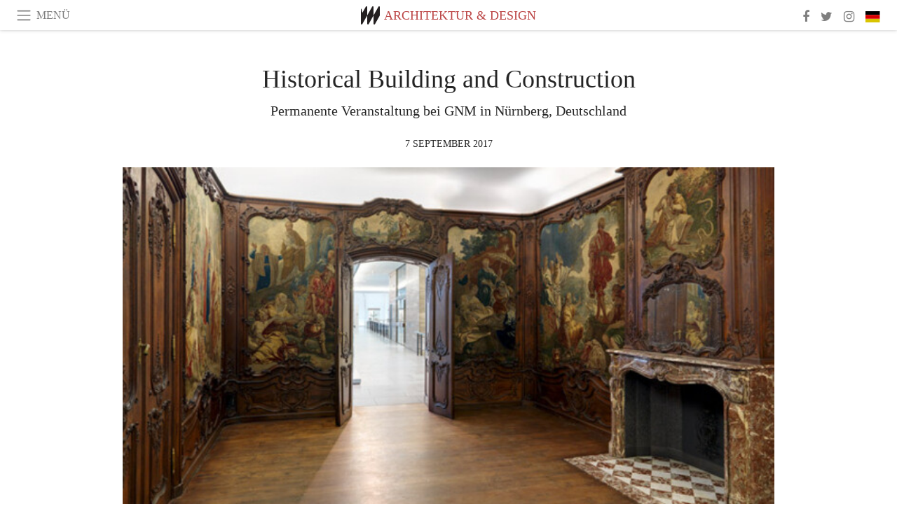

--- FILE ---
content_type: text/html; charset=utf-8
request_url: https://www.meer.com/de/29999-historical-building-and-construction
body_size: 50145
content:
<!DOCTYPE html><html data-google-maps-locale="de" lang="de"><head prefix="og: http://ogp.me/ns#"><meta charset="utf-8" /><meta content="IE=Edge" http-equiv="X-UA-Compatible" /><meta content="width=device-width, initial-scale=1.0, user-scalable=yes, shrink-to-fit=no" name="viewport" /><meta content="yes" name="apple-mobile-web-app-capable" /><meta content="yes" name="mobile-web-app-capable" /><meta content="black-translucent" name="apple-mobile-web-app-status-bar-style" /><meta content="telephone=no" name="format-detection" /><title>Historical Building and Construction | Meer</title><!-- https://realfavicongenerator.net/ -->
<link rel="apple-touch-icon" sizes="180x180" href="/apple-touch-icon.png">
<link rel="icon" type="image/png" sizes="32x32" href="/favicon-32x32.png">
<link rel="icon" type="image/png" sizes="16x16" href="/favicon-16x16.png">
<link rel="manifest" href="/site.webmanifest">
<link rel="mask-icon" href="/safari-pinned-tab.svg" color="#5bbad5">
<meta name="apple-mobile-web-app-title" content="Meer.com">
<meta name="application-name" content="Meer.com">
<meta name="msapplication-TileColor" content="#603cba">
<meta name="theme-color" content="#ffffff">
<meta name="csrf-param" content="authenticity_token" />
<meta name="csrf-token" content="ygxkzo/yzafVJkfhDA8hvp2yL341XYVhT+mI59I3EEj9P7mRKVluPnMNO7nx2XOua+VE4LVSwNFBdMaZABN+Uw==" /><link rel="stylesheet" media="all" href="/assets/application-06238d188a1f2a696d1f41cdeb0c30def9ab07ab54eac219ebeb35a0690bc447.css" /><script src="/assets/application-ece62d362d312c4b7712cbacd321028c359efa0855c9f2238479fdf8d2a24ee2.js"></script><!-- Global site tag (gtag.js) - Google Analytics -->
<script async src="https://www.googletagmanager.com/gtag/js?id=G-JFMX46PLYP"></script>
<script>
  window.dataLayer = window.dataLayer || [];
  function gtag(){dataLayer.push(arguments);}
  gtag('js', new Date());

  gtag('config', 'G-JFMX46PLYP');
</script>
<link href="https://plus.google.com/+Wsimag" rel="publisher" /><meta content="Permanente Veranstaltung bei GNM in Nürnberg, Deutschland" name="description" /><link href="https://www.meer.com/de/29999-historical-building-and-construction" rel="canonical" /><meta content="summary_large_image" name="twitter:card" /><meta content="Historical Building and Construction" name="twitter:title" /><meta content="Permanente Veranstaltung bei GNM in Nürnberg, Deutschland" name="twitter:description" /><meta content="@meerdotcom" name="twitter:site" /><meta content="https://media.meer.com/attachments/1799fa6a27aa1fa0ed70e2dc608694a894ce4dd3/store/fill/860/645/6eacd4c930f5d687dbfe9d50ee34e14534f9721fba8940fa02f9df4e475e/Historical-Building-and-Construction-Courtesy-of-GNM.jpg" name="twitter:image:src" /><meta content="https://media.meer.com/attachments/1799fa6a27aa1fa0ed70e2dc608694a894ce4dd3/store/fill/860/645/6eacd4c930f5d687dbfe9d50ee34e14534f9721fba8940fa02f9df4e475e/Historical-Building-and-Construction-Courtesy-of-GNM.jpg" property="og:image" /><meta content="860" property="og:image:width" /><meta content="645" property="og:image:height" /><meta content="article" property="og:type" /><meta content="Historical Building and Construction" property="og:title" /><meta content="Meer" property="og:site_name" /><meta content="https://www.meer.com/de/29999-historical-building-and-construction" property="og:url" /><meta content="Permanente Veranstaltung bei GNM in Nürnberg, Deutschland" property="og:description" /><meta content="de_DE" property="og:locale" /><meta content="2017-09-07T13:58:51Z" property="article:published_time" /><meta content="Architektur &amp; Design" property="article:section" /><meta content="281980885296599" property="fb:app_id" /><meta content="https://www.facebook.com/meerdotcom" property="article:publisher" /><script type='text/javascript' src='//platform-api.sharethis.com/js/sharethis.js#property=5a91ca65d57467001383d06c&product=sop' async='async'></script>
</head><body class="with-fullscreen-navbar"><div class="fullscreen-navbar-container fixed-top undecorated-links"><nav class="navbar navbar-light navbar-expand fullscreen-navbar-line click-navbar-to-open-fullscreen-area"><button class="click-to-open-fullscreen-area" style="border: 0px; background: #fff; cursor: pointer;" type="button"><span class="navbar-toggler-icon"></span></button><div class="navbar-text click-to-open-fullscreen-area text-uppercase" style="padding-top: 0.1rem; padding-bottom: 0rem; cursor: pointer;">Menü</div><div class="navbar-nav fullscreen-navbar-nav-centered"><div class="nav-item navbar-w-logo"><a href="https://www.meer.com/de"><img alt="Meer" style="height: 26px" src="/assets/meer_black1_final-ea60fd7c832c8103dac082510cc5ee738a8885138309480f46d74fcbadb94a52.svg" /></a></div><div class="d-none d-sm-block"><div class="nav-item navbar-category-link text-uppercase"><a href="https://www.meer.com/de/architektur-und-design">Architektur &amp; Design</a></div></div></div><ul class="navbar-nav ml-auto d-none d-sm-flex fullscreen-navbar-nav-right"><li class="nav-item"><a class="nav-link" href="https://www.facebook.com/meerdotcom"><i class="fa fa-facebook"></i></a></li><li class="nav-item"><a class="nav-link" href="https://twitter.com/meerdotcom"><i class="fa fa-twitter"></i></a></li><li class="nav-item"><a class="nav-link" href="https://www.instagram.com/meerdtcom"><i class="fa fa-instagram"></i></a></li><li class="nav-item"><a class="nav-link nav-language-flag click-to-open-fullscreen-area"><img alt="de" src="/assets/country-4x3/de-67c3d441eacc4745030486758654a626569b503d90fd248e9c33417f2e781d65.svg" /></a></li></ul></nav><div class="fullscreen-navbar-fullscreen-area click-navbar-to-open-fullscreen-area"><div class="container"><div class="row"><div class="col-0 col-md-2 col-lg-2 col-xl-3 click-to-open-fullscreen-area"></div><div class="col-12 col-md-8 col-lg-8 col-xl-6"><div class="row"><div class="col-0 col-sm-1 col-lg-2"></div><div class="col-12 col-sm-10 col-lg-8"><div class="text-center logotype-margin"><a href="https://www.meer.com/de"><img alt="Meer" style="width: 50%; margin-top: 34px; margin-bottom: 8px;" src="/assets/meer-logo-black-8cbdebd9c15e3fde3119dc305c3dc03e9bb75070978eb25dafe19e917cc962ad.svg" /></a></div></div></div><div class="row"><div class="col-0 col-sm-2 col-lg-3"></div><div class="col-12 col-sm-8 col-lg-6"><form action="https://www.meer.com/de/search" accept-charset="UTF-8" method="get"><input name="utf8" type="hidden" value="&#x2713;" /><div class="input-group"><input class="form-control" placeholder="Suche" aria-label="Suche" type="text" name="query" id="query" /><span class="input-group-btn"><button aria-label="Suche" class="btn btn-secondary search-submit-button" style="border-color: #868e96 !important" type="button"><i aria-hidden="true" class="fa fa-search"></i></button></span></div></form></div></div><div class="row text-center headerless-line justify-content-center"><div class="col-auto col-sm px-2-col mb-1"><a href="https://www.meer.com/de">Magazin</a></div><div class="col-auto col-sm px-2-col mb-1"><a href="/de/calendar">Kalender</a></div><div class="col-auto col-sm px-2-col mb-1"><a href="/de/authors">Autoren</a></div></div><h4 class="text-center mb-2">Kategorien</h4><div class="row text-center mb-4 justify-content-center"><div class="col-auto col-sm-6 col-lg-4 px-2-col mb-1"><div class="current"><a href="https://www.meer.com/de/architektur-und-design">Architektur &amp; Design</a></div></div><div class="col-auto col-sm-6 col-lg-4 px-2-col mb-1"><div><a href="https://www.meer.com/de/erzaehlung">Erzählung</a></div></div><div class="col-auto col-sm-6 col-lg-4 px-2-col mb-1"><div><a href="https://www.meer.com/de/essen-und-trinken">Essen &amp; Trinken</a></div></div><div class="col-auto col-sm-6 col-lg-4 px-2-col mb-1"><div><a href="https://www.meer.com/de/kultur">Kultur</a></div></div><div class="col-auto col-sm-6 col-lg-4 px-2-col mb-1"><div><a href="https://www.meer.com/de/kunst">Kunst</a></div></div><div class="col-auto col-sm-6 col-lg-4 px-2-col mb-1"><div><a href="https://www.meer.com/de/mode">Mode</a></div></div><div class="col-auto col-sm-6 col-lg-4 px-2-col mb-1"><div><a href="https://www.meer.com/de/reisen">Reisen</a></div></div><div class="col-auto col-sm-6 col-lg-4 px-2-col mb-1"><div><a href="https://www.meer.com/de/sport">Sport</a></div></div><div class="col-auto col-sm-6 col-lg-4 px-2-col mb-1"><div><a href="https://www.meer.com/de/unterhaltung">Unterhaltung</a></div></div><div class="col-auto col-sm-6 col-lg-4 px-2-col mb-1"><div><a href="https://www.meer.com/de/wellness">Wellness</a></div></div><div class="col-auto col-sm-6 col-lg-4 px-2-col mb-1"><div><a href="https://www.meer.com/de/wirtschaft-und-politik">Wirtschaft &amp; Politik</a></div></div><div class="col-auto col-sm-6 col-lg-4 px-2-col mb-1"><div><a href="https://www.meer.com/de/wissenschaft-und-technologie">Wissenschaft &amp; Technologie</a></div></div></div><h4 class="text-center mb-2">Profile</h4><div class="row text-center mb-4 justify-content-center"><div class="col-auto col-sm-6 col-lg-4 px-2-col mb-1"><div><a href="/de/entities?type=18">Bibliotheken</a></div></div><div class="col-auto col-sm-6 col-lg-4 px-2-col mb-1"><div><a href="/de/entities?type=20">Feste</a></div></div><div class="col-auto col-sm-6 col-lg-4 px-2-col mb-1"><div><a href="/de/entities?type=16">Galerien</a></div></div><div class="col-auto col-sm-6 col-lg-4 px-2-col mb-1"><div><a href="/de/entities?type=5">Künstler</a></div></div><div class="col-auto col-sm-6 col-lg-4 px-2-col mb-1"><div><a href="/de/entities?type=10">Kuratoren</a></div></div><div class="col-auto col-sm-6 col-lg-4 px-2-col mb-1"><div><a href="/de/entities?type=19">Messen</a></div></div><div class="col-auto col-sm-6 col-lg-4 px-2-col mb-1"><div><a href="/de/entities?type=15">Museen</a></div></div><div class="col-auto col-sm-6 col-lg-4 px-2-col mb-1"><div><a href="/de/entities?type=22">Orte</a></div></div><div class="col-auto col-sm-6 col-lg-4 px-2-col mb-1"><div><a href="/de/entities?type=12">Stiftungen</a></div></div><div class="col-auto col-sm-6 col-lg-4 px-2-col mb-1"><div><a href="/de/entities?type=17">Theater</a></div></div><div class="col-auto col-sm-6 col-lg-4 px-2-col mb-1"><div><a href="/de/entities?type=14">Verbände</a></div></div><div class="col-auto col-sm-6 col-lg-4 px-2-col mb-1"><div><a href="/de/entities?type=13">Verlage</a></div></div></div></div><div class="col-0 col-md-2 col-lg-2 col-xl-3 click-to-open-fullscreen-area"></div></div><div class="row"><div class="col-0 col-sm-1 col-md-2 col-lg-3 col-xl-4 click-to-open-fullscreen-area"></div><div class="col-12 col-sm-10 col-md-8 col-lg-6 col-xl-4"><h4 class="text-center mb-2">Editionen</h4><div class="row text-center edition-selector mb-4 justify-content-center"><div class="col-auto col-sm-4 mb-1 px-2-col"><div><span title="Englisch"><a href="https://www.meer.com/en" lang="en"><img alt="en" src="/assets/country-4x3/uk-ec548df897f28a824dfa03747339e070a59bbd95b8378ef1ebc3981df0a4f163.svg" />English</a></span></div></div><div class="col-auto col-sm-4 mb-1 px-2-col"><div><span title="Spanisch"><a href="https://www.meer.com/es" lang="es"><img alt="es" src="/assets/country-4x3/es-4c2d01e3cfe896cbcaa0edaf59cb79eacf48f7bd1b463c2ba667cff864479a60.svg" />Español</a></span></div></div><div class="col-auto col-sm-4 mb-1 px-2-col"><div><span title="Französisch"><a href="https://www.meer.com/fr" lang="fr"><img alt="fr" src="/assets/country-4x3/fr-9dc10f74431a42978154d1f4e5709d5713eb3010e3dab1b4355def41f5cb2f40.svg" />Français</a></span></div></div><div class="col-auto col-sm-4 mb-1 px-2-col"><div class="current"><span title="Deutsch"><a href="https://www.meer.com/de" lang="de"><img alt="de" src="/assets/country-4x3/de-67c3d441eacc4745030486758654a626569b503d90fd248e9c33417f2e781d65.svg" />Deutsch</a></span></div></div><div class="col-auto col-sm-4 mb-1 px-2-col"><div><span title="Italienisch"><a href="https://www.meer.com/it" lang="it"><img alt="it" src="/assets/country-4x3/it-cfb16d45345e5d9ecd5443c0260d72110496de0049e3d78817c2329835a2d730.svg" />Italiano</a></span></div></div><div class="col-auto col-sm-4 mb-1 px-2-col"><div><span title="Portugiesisch"><a href="https://www.meer.com/pt" lang="pt"><img alt="pt" src="/assets/country-4x3/pt-d8f246ae139c60bade9fbe1047ce9c5e668be01c3b6d445fc87fbd0a328d2760.svg" />Português</a></span></div></div></div></div><div class="col-0 col-sm-1 col-md-2 col-lg-3 col-xl-4 click-to-open-fullscreen-area"></div></div></div></div></div><div class="container"><div class="row mb-2"><div class="col-12"><div class="article-title-area"><h1 class="title">Historical Building and Construction</h1><h2 class="lead">Permanente Veranstaltung bei GNM in Nürnberg, Deutschland</h2></div><div class="article-header-author"><div class="published_at text-uppercase">7 September 2017 </div></div></div></div><div class="row article-cover-image"><div class="col-12 mb-2"><a href="/gnm/de/artworks/109037"><div class="image-new-container"><div class="image" style="padding-bottom:56.25%"><img sizes="(min-width:1800px) 1722px, (min-width:1550px) 1470px, (min-width:1300px) 1230px, (min-width:992px) 930px, (min-width:768px) 690px, (min-width:576px) 510px, 545px" srcset="//media.meer.com/attachments/8385f40178f1cb430417f384905e6e0c623d4900/store/fill/690/388/6eacd4c930f5d687dbfe9d50ee34e14534f9721fba8940fa02f9df4e475e/Historical-Building-and-Construction-Courtesy-of-GNM.jpg 690w,//media.meer.com/attachments/ecebd7bb9f1e2a48b941a2396b720b915a27da43/store/fill/545/307/6eacd4c930f5d687dbfe9d50ee34e14534f9721fba8940fa02f9df4e475e/Historical-Building-and-Construction-Courtesy-of-GNM.jpg 545w" alt="Historical Building and Construction. Courtesy of GNM " src="//media.meer.com/attachments/8385f40178f1cb430417f384905e6e0c623d4900/store/fill/690/388/6eacd4c930f5d687dbfe9d50ee34e14534f9721fba8940fa02f9df4e475e/Historical-Building-and-Construction-Courtesy-of-GNM.jpg" /></div></div></a></div><div class="col-12 image_caption">Historical Building and Construction. Courtesy of GNM </div></div><div class="row mb-4 justify-content-center"><div class="col-lg-10 col-xl-8 col-hd-7"><div class="article-body"><p>Die Sammlung vereint Dokumente historischer Architektur und des Bauwesens der Vergangenheit aus unterschiedlichen Gattungen: Fragmente und Bauelemente, Zeugnisse der Bauskulptur und Beispiele der dem Bauwerk unlösbar verbundenen Ausstattung.</p>

<p>Ein Schwerpunkt sind die keramischen Bauteile. Dazu gehören Backsteine, Dachziegel und Bodenfliesen. Umfangreich ist der hier zugehörige Bestand an Ofenkacheln und Kachelöfen. </p>

<p>Besondere Aussagekraft besitzt außerdem die reiche Sammlung der Schlüssel und Türschlösser des Mittelalters und der Frühen Neuzeit.</p>
</div><div class="article-page-share"><div class="sharethis-inline-share-buttons"></div></div><div class="row serif-font-family textgrey-color"><div class="col-3 d-sm-none"></div><div class="col-6 col-sm-4 col-md-3 col-hp-2 mb-3 px-xs-extra"><a href="/gnm/de"><div class="image-new-container round-image-container"><div class="image" style="padding-bottom:100.0%"><img sizes="(min-width:1800px) 262px, (min-width:1550px) 220px, (min-width:1300px) 180px, (min-width:992px) 130px, (min-width:768px) 150px, (min-width:576px) 150px, 258px" srcset="//media.meer.com/attachments/9f31e37afcabca200b1da89ecd7c21a1657bc13c/store/fill/524/524/d3f1b8fd9d5d16152772995a387126737f023a9b3f36b9053c8ceb9fa79d/GNM.jpg 524w,//media.meer.com/attachments/52a2fb5e94b48dfde070549435537ff9a0dfce29/store/fill/360/360/d3f1b8fd9d5d16152772995a387126737f023a9b3f36b9053c8ceb9fa79d/GNM.jpg 360w,//media.meer.com/attachments/389eabd2677aaecfce62a6d1baee07e6ebc6a516/store/fill/262/262/d3f1b8fd9d5d16152772995a387126737f023a9b3f36b9053c8ceb9fa79d/GNM.jpg 262w,//media.meer.com/attachments/b3c3f2c20d888ca90498ad27f3e41b5c22c36590/store/fill/180/180/d3f1b8fd9d5d16152772995a387126737f023a9b3f36b9053c8ceb9fa79d/GNM.jpg 180w,//media.meer.com/attachments/02447f0e256c45216680f7f632b4a5bf18bf397b/store/fill/130/130/d3f1b8fd9d5d16152772995a387126737f023a9b3f36b9053c8ceb9fa79d/GNM.jpg 130w" alt="GNM" src="//media.meer.com/attachments/b3c3f2c20d888ca90498ad27f3e41b5c22c36590/store/fill/180/180/d3f1b8fd9d5d16152772995a387126737f023a9b3f36b9053c8ceb9fa79d/GNM.jpg" /></div></div></a></div><div class="col-3 d-sm-none"></div><div class="text-center text-sm-left col-sm-8 col-md-9 col-hp-10"><div class="font-28 mb-2"><a class="first-highlight-color" href="/gnm/de">GNM</a></div><div class="row off-align-items-center"><div class="col-12 col-hp"><div class="font-15 tall-line-height mb-2">Das Germanische Nationalmuseum ist das größte kulturhistorische Museum im deutschsprachigen Raum. Mit seinen wissenschaftlichen Leistungen setzt es den Ruf eines verlässlichen Bezugspunktes in der Museumslandschaft.</div><div class="mb-2"><a class="btn btn-outline-first-highlight-color btn-slightly-sm" href="/gnm/de" role="button">Museum profile</a></div></div><div class="col-12 col-hp-auto text-center py-2 py-hp-0"><div class="row flex-hp-column justify-content-center"><div class="col-auto mb-3"><div class="font-15">Location</div><div class="font-22">Nürnberg, Deutschland</div></div><div class="col-auto mb-3"><div class="font-15">Founded in</div><div class="font-22">1852</div></div></div></div></div></div></div></div></div><div class="mb-5" id="gallery"><div class="row no-gutters mb-3"><div class="col-lg-12 order-lg-3 col-xl-4 order-xl-1"><a href="/gnm/de/artworks/109038"><div class="image-new-container"><div class="image" style="padding-bottom:150.0%"><img sizes="(min-width:1800px) 574px, (min-width:1550px) 490px, (min-width:1300px) 410px, (min-width:992px) 930px, (min-width:768px) 690px, (min-width:576px) 510px, 545px" srcset="//media.meer.com/attachments/8a965f681bcbaf0658423a5539aa8c70b8da47fb/store/fill/574/861/e38d6b384c53377516beb6176a944a74956def8ef506dfff56499a983129/Historical-Building-and-Construction-Courtesy-of-GNM.jpg 574w,//media.meer.com/attachments/9fd057c9665a57cbf0a17df2b2dd5d0c9deb6ad1/store/fill/410/615/e38d6b384c53377516beb6176a944a74956def8ef506dfff56499a983129/Historical-Building-and-Construction-Courtesy-of-GNM.jpg 410w" alt="Historical Building and Construction. Courtesy of GNM " src="//media.meer.com/attachments/9fd057c9665a57cbf0a17df2b2dd5d0c9deb6ad1/store/fill/410/615/e38d6b384c53377516beb6176a944a74956def8ef506dfff56499a983129/Historical-Building-and-Construction-Courtesy-of-GNM.jpg" /></div></div></a></div><div class="col-lg-6 order-lg-1 col-xl-4 order-xl-2"><a href="/gnm/de/artworks/109039"><div class="image-new-container"><div class="image" style="padding-bottom:150.0%"><img sizes="(min-width:1800px) 574px, (min-width:1550px) 490px, (min-width:1300px) 410px, (min-width:992px) 465px, (min-width:768px) 690px, (min-width:576px) 510px, 545px" srcset="//media.meer.com/attachments/736e13b3299f49141c1b26d87f6c7b42032a8b7b/store/fill/690/1035/2f4fc1f9cbc463a6b2e682515174ebbc175f677a158e9679b23e93ff7b84/Historical-Building-and-Construction-Courtesy-of-GNM.jpg 690w,//media.meer.com/attachments/9981475cca173e7aca1098f7f2b703b17c03192e/store/fill/545/818/2f4fc1f9cbc463a6b2e682515174ebbc175f677a158e9679b23e93ff7b84/Historical-Building-and-Construction-Courtesy-of-GNM.jpg 545w,//media.meer.com/attachments/7c8c505da218fb144097762b5695640452b55125/store/fill/410/615/2f4fc1f9cbc463a6b2e682515174ebbc175f677a158e9679b23e93ff7b84/Historical-Building-and-Construction-Courtesy-of-GNM.jpg 410w" alt="Historical Building and Construction. Courtesy of GNM " src="//media.meer.com/attachments/7c8c505da218fb144097762b5695640452b55125/store/fill/410/615/2f4fc1f9cbc463a6b2e682515174ebbc175f677a158e9679b23e93ff7b84/Historical-Building-and-Construction-Courtesy-of-GNM.jpg" /></div></div></a></div><div class="col-lg-6 order-lg-2 col-xl-4 order-xl-3"><a href="/gnm/de/artworks/109040"><div class="image-new-container"><div class="image" style="padding-bottom:150.0%"><img sizes="(min-width:1800px) 574px, (min-width:1550px) 490px, (min-width:1300px) 410px, (min-width:992px) 465px, (min-width:768px) 690px, (min-width:576px) 510px, 545px" srcset="//media.meer.com/attachments/da05436a9d8a72cb915506bb93fecf94a19865fa/store/fill/574/861/fdc8c89f9cb40bb1c6019aa3ed67b6175da4cd7ccfc7ef038c5256cb11a4/Historical-Building-and-Construction-Courtesy-of-GNM.jpg 574w,//media.meer.com/attachments/6ebd62fc1fefec24482f72557241f059724f8e32/store/fill/410/615/fdc8c89f9cb40bb1c6019aa3ed67b6175da4cd7ccfc7ef038c5256cb11a4/Historical-Building-and-Construction-Courtesy-of-GNM.jpg 410w" alt="Historical Building and Construction. Courtesy of GNM " src="//media.meer.com/attachments/6ebd62fc1fefec24482f72557241f059724f8e32/store/fill/410/615/fdc8c89f9cb40bb1c6019aa3ed67b6175da4cd7ccfc7ef038c5256cb11a4/Historical-Building-and-Construction-Courtesy-of-GNM.jpg" /></div></div></a></div></div><div class="textgrey-color serif-font-family font-15"><div class="d-block d-lg-none d-xl-block"><ol><li class="mb-2">Historical Building and Construction. Courtesy of GNM </li><li class="mb-2">Historical Building and Construction. Courtesy of GNM </li><li class="mb-2">Historical Building and Construction. Courtesy of GNM </li></ol></div><div class="d-none d-lg-block d-xl-none"><ol><li class="mb-2">Historical Building and Construction. Courtesy of GNM </li><li class="mb-2">Historical Building and Construction. Courtesy of GNM </li><li class="mb-2">Historical Building and Construction. Courtesy of GNM </li></ol></div></div></div><div class="related-articles mb-2"><h3 class="text-uppercase"><a class="first-highlight-color" href="/gnm/de">More from GNM</a></h3><div class="row"><div class="col-12 col-sm-6 col-lg-3 mb-2"><a href="/de/30006-department-of-prints-and-drawings"><div class="image-new-container"><div class="image" style="padding-bottom:100.0%"><img sizes="(min-width:1800px) 408px, (min-width:1550px) 345px, (min-width:1300px) 285px, (min-width:992px) 210px, (min-width:768px) 330px, (min-width:576px) 240px, 545px" srcset="//media.meer.com/attachments/020dc645f0f11f65535155672087a96f28b92493/store/fill/570/570/da66aa7d8563ed16e985d23644c2a1a6734d0e433a6af6ba2e46d927365a/Department-of-Prints-and-Drawings-Courtesy-of-GNM.jpg 570w,//media.meer.com/attachments/023bf6a8239eedceb6ba944e1e424174a4b5a89a/store/fill/420/420/da66aa7d8563ed16e985d23644c2a1a6734d0e433a6af6ba2e46d927365a/Department-of-Prints-and-Drawings-Courtesy-of-GNM.jpg 420w,//media.meer.com/attachments/dd6a3313ec71223abd0f737392c9c97cc799f563/store/fill/330/330/da66aa7d8563ed16e985d23644c2a1a6734d0e433a6af6ba2e46d927365a/Department-of-Prints-and-Drawings-Courtesy-of-GNM.jpg 330w,//media.meer.com/attachments/ed969792483126f38845dbdf49f41b85eb93ef62/store/fill/240/240/da66aa7d8563ed16e985d23644c2a1a6734d0e433a6af6ba2e46d927365a/Department-of-Prints-and-Drawings-Courtesy-of-GNM.jpg 240w" alt="Department of Prints and Drawings. Courtesy of GNM" src="//media.meer.com/attachments/dd6a3313ec71223abd0f737392c9c97cc799f563/store/fill/330/330/da66aa7d8563ed16e985d23644c2a1a6734d0e433a6af6ba2e46d927365a/Department-of-Prints-and-Drawings-Courtesy-of-GNM.jpg" /></div></div></a><div class="text-center serif-font-family mb-3 mt-2"><a class="first-highlight-color font-14 font-sm-12 font-md-13 font-lg-12 font-xl-13 text-uppercase" href="https://www.meer.com/de/kunst">Kunst</a><a class="title-color" href="/de/30006-department-of-prints-and-drawings"><div class="font-22 font-sm-18 font-md-20 font-lg-18 font-xl-20">Department of Prints and Drawings</div><div class="font-16 font-sm-14 font-md-15 font-lg-14 font-xl-15">Permanente Veranstaltung</div></a></div></div><div class="col-12 col-sm-6 col-lg-3 mb-2"><a href="/de/29997-old-justice"><div class="image-new-container"><div class="image" style="padding-bottom:100.0%"><img sizes="(min-width:1800px) 408px, (min-width:1550px) 345px, (min-width:1300px) 285px, (min-width:992px) 210px, (min-width:768px) 330px, (min-width:576px) 240px, 545px" srcset="//media.meer.com/attachments/c531fb097c58275ef681e0634b6f6fc9496c73df/store/fill/660/660/57961d60791711abaf60b2499bb39fa977a40260c3d5b039270cfb92535b/Old-Justice-Courtesy-of-GNM.jpg 660w,//media.meer.com/attachments/c1a694361243424b3a1e9a9383ae971fbf74c459/store/fill/480/480/57961d60791711abaf60b2499bb39fa977a40260c3d5b039270cfb92535b/Old-Justice-Courtesy-of-GNM.jpg 480w,//media.meer.com/attachments/e085a7771605107604a2d43a0e8d6658bcacde6d/store/fill/345/345/57961d60791711abaf60b2499bb39fa977a40260c3d5b039270cfb92535b/Old-Justice-Courtesy-of-GNM.jpg 345w,//media.meer.com/attachments/29b3a67b546fa1cf262f8793d52320c4d8cac569/store/fill/240/240/57961d60791711abaf60b2499bb39fa977a40260c3d5b039270cfb92535b/Old-Justice-Courtesy-of-GNM.jpg 240w" alt="Old Justice. Courtesy of GNM" src="//media.meer.com/attachments/29b3a67b546fa1cf262f8793d52320c4d8cac569/store/fill/240/240/57961d60791711abaf60b2499bb39fa977a40260c3d5b039270cfb92535b/Old-Justice-Courtesy-of-GNM.jpg" /></div></div></a><div class="text-center serif-font-family mb-3 mt-2"><a class="first-highlight-color font-14 font-sm-12 font-md-13 font-lg-12 font-xl-13 text-uppercase" href="https://www.meer.com/de/wirtschaft-und-politik">Wirtschaft &amp; Politik</a><a class="title-color" href="/de/29997-old-justice"><div class="font-22 font-sm-18 font-md-20 font-lg-18 font-xl-20">Old Justice</div><div class="font-16 font-sm-14 font-md-15 font-lg-14 font-xl-15">Permanente Veranstaltung</div></a></div></div><div class="col-12 col-sm-6 col-lg-3 mb-2"><a href="/de/30016-judaica"><div class="image-new-container"><div class="image" style="padding-bottom:100.0%"><img sizes="(min-width:1800px) 408px, (min-width:1550px) 345px, (min-width:1300px) 285px, (min-width:992px) 210px, (min-width:768px) 330px, (min-width:576px) 240px, 545px" srcset="//media.meer.com/attachments/462c7237765e1dbb9da640df6961eac13f465514/store/fill/690/690/69c1515adbef4120136448fc9c458c9581207fb1c35153bbd64a7f04c08b/Judaica-Courtesy-of-GNM.jpg 690w,//media.meer.com/attachments/bbb99eaa5d03045ade8fbc54a913c9bd18b89d67/store/fill/545/545/69c1515adbef4120136448fc9c458c9581207fb1c35153bbd64a7f04c08b/Judaica-Courtesy-of-GNM.jpg 545w,//media.meer.com/attachments/4f15aa89ecc0482a8a9979918aea098575d04ac7/store/fill/420/420/69c1515adbef4120136448fc9c458c9581207fb1c35153bbd64a7f04c08b/Judaica-Courtesy-of-GNM.jpg 420w,//media.meer.com/attachments/71dc5f434d89a7c3005d1824dd5e68428c257244/store/fill/330/330/69c1515adbef4120136448fc9c458c9581207fb1c35153bbd64a7f04c08b/Judaica-Courtesy-of-GNM.jpg 330w,//media.meer.com/attachments/4fcfea0865751859bf9a7e7646d380ceacb666cb/store/fill/240/240/69c1515adbef4120136448fc9c458c9581207fb1c35153bbd64a7f04c08b/Judaica-Courtesy-of-GNM.jpg 240w" alt="Judaica. Courtesy of GNM" src="//media.meer.com/attachments/71dc5f434d89a7c3005d1824dd5e68428c257244/store/fill/330/330/69c1515adbef4120136448fc9c458c9581207fb1c35153bbd64a7f04c08b/Judaica-Courtesy-of-GNM.jpg" /></div></div></a><div class="text-center serif-font-family mb-3 mt-2"><a class="first-highlight-color font-14 font-sm-12 font-md-13 font-lg-12 font-xl-13 text-uppercase" href="https://www.meer.com/de/kultur">Kultur</a><a class="title-color" href="/de/30016-judaica"><div class="font-22 font-sm-18 font-md-20 font-lg-18 font-xl-20">Judaica</div><div class="font-16 font-sm-14 font-md-15 font-lg-14 font-xl-15">Permanente Veranstaltung</div></a></div></div><div class="col-12 col-sm-6 col-lg-3 mb-2"><a href="/de/30004-museum-of-applied-arts-and-the-design-collection"><div class="image-new-container"><div class="image" style="padding-bottom:100.0%"><img sizes="(min-width:1800px) 408px, (min-width:1550px) 345px, (min-width:1300px) 285px, (min-width:992px) 210px, (min-width:768px) 330px, (min-width:576px) 240px, 545px" srcset="//media.meer.com/attachments/7f565e48d2b2b93a800b61446eb84c9f99fc3480/store/fill/660/660/f2c7d71c4a0a5cb399a201d7d51b9b11b8fa24672f4183a6149a2ecf7523/Museum-of-Applied-Arts-and-the-Design-Collection-Courtesy-of-GNM.jpg 660w,//media.meer.com/attachments/abb55b18a1d3dc705d928a0a2714dc1513e05c23/store/fill/480/480/f2c7d71c4a0a5cb399a201d7d51b9b11b8fa24672f4183a6149a2ecf7523/Museum-of-Applied-Arts-and-the-Design-Collection-Courtesy-of-GNM.jpg 480w,//media.meer.com/attachments/ee8e6995c1d8c0c3a648cae1451b154cbfe8d9ed/store/fill/345/345/f2c7d71c4a0a5cb399a201d7d51b9b11b8fa24672f4183a6149a2ecf7523/Museum-of-Applied-Arts-and-the-Design-Collection-Courtesy-of-GNM.jpg 345w,//media.meer.com/attachments/126dc8a0ffacbf55d2aaf73e10432570be52e60a/store/fill/240/240/f2c7d71c4a0a5cb399a201d7d51b9b11b8fa24672f4183a6149a2ecf7523/Museum-of-Applied-Arts-and-the-Design-Collection-Courtesy-of-GNM.jpg 240w" alt="Museum of Applied Arts and the Design Collection. Courtesy of GNM" src="//media.meer.com/attachments/126dc8a0ffacbf55d2aaf73e10432570be52e60a/store/fill/240/240/f2c7d71c4a0a5cb399a201d7d51b9b11b8fa24672f4183a6149a2ecf7523/Museum-of-Applied-Arts-and-the-Design-Collection-Courtesy-of-GNM.jpg" /></div></div></a><div class="text-center serif-font-family mb-3 mt-2"><a class="title-color" href="/de/30004-museum-of-applied-arts-and-the-design-collection"><div class="font-22 font-sm-18 font-md-20 font-lg-18 font-xl-20">Museum of Applied Arts and the Design Collection</div><div class="font-16 font-sm-14 font-md-15 font-lg-14 font-xl-15">Permanente Veranstaltung</div></a></div></div></div></div><div class="related-articles mb-2"><h3><a class="first-highlight-color text-uppercase" href="/de/calendar?country_id=64&amp;locality_id=1091760">More in Nürnberg, Deutschland</a></h3><div class="row"><div class="col-12 col-sm-6 col-lg-3 mb-2"><a href="/de/91018-renaissance-barock-aufklaerung"><div class="image-new-container"><div class="image" style="padding-bottom:100.0%"><img sizes="(min-width:1800px) 408px, (min-width:1550px) 345px, (min-width:1300px) 285px, (min-width:992px) 210px, (min-width:768px) 330px, (min-width:576px) 240px, 545px" srcset="//media.meer.com/attachments/80f85b291fe07fdfeb906bbf6770a4fedf495a05/store/fill/1090/1090/25c92ff6f0436ba6680b12ecec03bceb40404dfcbae4d7a3b60c145b8536/Renaissance-barock-aufklaerung-ausstellungsansicht-Mit-freundlicher-genehmigung-des-Germanischen.jpg 1090w,//media.meer.com/attachments/9e18455ce5fd9e8a21d215c72dd1253607764c47/store/fill/816/816/25c92ff6f0436ba6680b12ecec03bceb40404dfcbae4d7a3b60c145b8536/Renaissance-barock-aufklaerung-ausstellungsansicht-Mit-freundlicher-genehmigung-des-Germanischen.jpg 816w,//media.meer.com/attachments/079f06f2e1dea33a170fce38e57b58a70232c2df/store/fill/570/570/25c92ff6f0436ba6680b12ecec03bceb40404dfcbae4d7a3b60c145b8536/Renaissance-barock-aufklaerung-ausstellungsansicht-Mit-freundlicher-genehmigung-des-Germanischen.jpg 570w,//media.meer.com/attachments/acd7e5af5c8b95e4199f1435dd64440bce83aa66/store/fill/420/420/25c92ff6f0436ba6680b12ecec03bceb40404dfcbae4d7a3b60c145b8536/Renaissance-barock-aufklaerung-ausstellungsansicht-Mit-freundlicher-genehmigung-des-Germanischen.jpg 420w,//media.meer.com/attachments/32232d9fdeaf7ccf90ba53b18d76026585395f8a/store/fill/330/330/25c92ff6f0436ba6680b12ecec03bceb40404dfcbae4d7a3b60c145b8536/Renaissance-barock-aufklaerung-ausstellungsansicht-Mit-freundlicher-genehmigung-des-Germanischen.jpg 330w,//media.meer.com/attachments/c635bc686cb2dac7396858ce7aefad0212fd06e6/store/fill/240/240/25c92ff6f0436ba6680b12ecec03bceb40404dfcbae4d7a3b60c145b8536/Renaissance-barock-aufklaerung-ausstellungsansicht-Mit-freundlicher-genehmigung-des-Germanischen.jpg 240w" alt="Renaissance, barock, aufklärung, ausstellungsansicht. Mit freundlicher genehmigung des Germanischen Nationalmuseums" src="//media.meer.com/attachments/32232d9fdeaf7ccf90ba53b18d76026585395f8a/store/fill/330/330/25c92ff6f0436ba6680b12ecec03bceb40404dfcbae4d7a3b60c145b8536/Renaissance-barock-aufklaerung-ausstellungsansicht-Mit-freundlicher-genehmigung-des-Germanischen.jpg" /></div></div></a><div class="text-center serif-font-family mb-3 mt-2"><a class="first-highlight-color font-14 font-sm-12 font-md-13 font-lg-12 font-xl-13 text-uppercase" href="https://www.meer.com/de/kunst">Kunst</a><a class="title-color" href="/de/91018-renaissance-barock-aufklaerung"><div class="font-22 font-sm-18 font-md-20 font-lg-18 font-xl-20">Renaissance, barock, aufklärung</div><div class="font-16 font-sm-14 font-md-15 font-lg-14 font-xl-15">Permanente Veranstaltung bei Germanische Nationalmuseum</div></a></div></div><div class="col-12 col-sm-6 col-lg-3 mb-2"><a href="/de/30037-sculpture-up-to-1800"><div class="image-new-container"><div class="image" style="padding-bottom:100.0%"><img sizes="(min-width:1800px) 408px, (min-width:1550px) 345px, (min-width:1300px) 285px, (min-width:992px) 210px, (min-width:768px) 330px, (min-width:576px) 240px, 545px" srcset="//media.meer.com/attachments/e962366c9468109cbd67bc96ea4e3dfb157ce4c7/store/fill/816/816/a0d001a8c83efdbb89e79e6a9b8eba7ceb2ffcaea87a1db7ee1f10699882/Sculpture-Up-to-1800-Courtesy-of-GNM.jpg 816w,//media.meer.com/attachments/0ab84bb4ffd7600473a66145bf1f6e77d589ad49/store/fill/570/570/a0d001a8c83efdbb89e79e6a9b8eba7ceb2ffcaea87a1db7ee1f10699882/Sculpture-Up-to-1800-Courtesy-of-GNM.jpg 570w,//media.meer.com/attachments/0ee0391a9a7e99263f22c4e83e2d44079932dfe5/store/fill/420/420/a0d001a8c83efdbb89e79e6a9b8eba7ceb2ffcaea87a1db7ee1f10699882/Sculpture-Up-to-1800-Courtesy-of-GNM.jpg 420w,//media.meer.com/attachments/b0b0b08e47d8f5fb3a2e32809ed96ba68ecc093c/store/fill/330/330/a0d001a8c83efdbb89e79e6a9b8eba7ceb2ffcaea87a1db7ee1f10699882/Sculpture-Up-to-1800-Courtesy-of-GNM.jpg 330w,//media.meer.com/attachments/b11c34c34d5b91fd94b2d155f83aa4d1aec19297/store/fill/240/240/a0d001a8c83efdbb89e79e6a9b8eba7ceb2ffcaea87a1db7ee1f10699882/Sculpture-Up-to-1800-Courtesy-of-GNM.jpg 240w" alt="Sculpture Up to 1800. Courtesy of GNM " src="//media.meer.com/attachments/b0b0b08e47d8f5fb3a2e32809ed96ba68ecc093c/store/fill/330/330/a0d001a8c83efdbb89e79e6a9b8eba7ceb2ffcaea87a1db7ee1f10699882/Sculpture-Up-to-1800-Courtesy-of-GNM.jpg" /></div></div></a><div class="text-center serif-font-family mb-3 mt-2"><a class="first-highlight-color font-14 font-sm-12 font-md-13 font-lg-12 font-xl-13 text-uppercase" href="https://www.meer.com/de/kunst">Kunst</a><a class="title-color" href="/de/30037-sculpture-up-to-1800"><div class="font-22 font-sm-18 font-md-20 font-lg-18 font-xl-20">Sculpture Up to 1800 </div><div class="font-16 font-sm-14 font-md-15 font-lg-14 font-xl-15">Permanente Veranstaltung bei GNM</div></a></div></div><div class="col-12 col-sm-6 col-lg-3 mb-2"><a href="/de/30041-textiles-and-jewellery"><div class="image-new-container"><div class="image" style="padding-bottom:100.0%"><img sizes="(min-width:1800px) 408px, (min-width:1550px) 345px, (min-width:1300px) 285px, (min-width:992px) 210px, (min-width:768px) 330px, (min-width:576px) 240px, 545px" srcset="//media.meer.com/attachments/b6ec4e343ab1800a698068486f0efa2d5a37358e/store/fill/660/660/14bebedec24543f684237561aa47fb0528170ee2b2a1384c387b4049e783/Textiles-and-Jewellery-Courtesy-of-GNM.jpg 660w,//media.meer.com/attachments/9148fb502ae6a7f6c0d74faabae733205eb6e5c3/store/fill/480/480/14bebedec24543f684237561aa47fb0528170ee2b2a1384c387b4049e783/Textiles-and-Jewellery-Courtesy-of-GNM.jpg 480w,//media.meer.com/attachments/eaf2c95a60e90c4925240a9eb97f750e5d45618b/store/fill/345/345/14bebedec24543f684237561aa47fb0528170ee2b2a1384c387b4049e783/Textiles-and-Jewellery-Courtesy-of-GNM.jpg 345w,//media.meer.com/attachments/4fe06c839807a1a54e7439cbfa34d96b2a03f7c6/store/fill/240/240/14bebedec24543f684237561aa47fb0528170ee2b2a1384c387b4049e783/Textiles-and-Jewellery-Courtesy-of-GNM.jpg 240w" alt="Textiles and Jewellery. Courtesy of GNM " src="//media.meer.com/attachments/4fe06c839807a1a54e7439cbfa34d96b2a03f7c6/store/fill/240/240/14bebedec24543f684237561aa47fb0528170ee2b2a1384c387b4049e783/Textiles-and-Jewellery-Courtesy-of-GNM.jpg" /></div></div></a><div class="text-center serif-font-family mb-3 mt-2"><a class="first-highlight-color font-14 font-sm-12 font-md-13 font-lg-12 font-xl-13 text-uppercase" href="https://www.meer.com/de/mode">Mode</a><a class="title-color" href="/de/30041-textiles-and-jewellery"><div class="font-22 font-sm-18 font-md-20 font-lg-18 font-xl-20">Textiles and Jewellery</div><div class="font-16 font-sm-14 font-md-15 font-lg-14 font-xl-15">Permanente Veranstaltung bei GNM</div></a></div></div><div class="col-12 col-sm-6 col-lg-3 mb-2"><a href="/de/29994-19th-century"><div class="image-new-container"><div class="image" style="padding-bottom:100.0%"><img sizes="(min-width:1800px) 408px, (min-width:1550px) 345px, (min-width:1300px) 285px, (min-width:992px) 210px, (min-width:768px) 330px, (min-width:576px) 240px, 545px" srcset="//media.meer.com/attachments/1f358f1ca4b95da3f2ddb845cb5a6bbd752f5acf/store/fill/660/660/2091b375cc259afe58a2bbc65b4fe36faa38830101b133cb3bf2950b7301/19th-Century-Courtesy-of-GNM.jpg 660w,//media.meer.com/attachments/90dd7467f5676037a9347b1ffdb46c748b61e6ff/store/fill/480/480/2091b375cc259afe58a2bbc65b4fe36faa38830101b133cb3bf2950b7301/19th-Century-Courtesy-of-GNM.jpg 480w,//media.meer.com/attachments/0fec747c6e7c26c7f14a1fe3ee740943f5409884/store/fill/345/345/2091b375cc259afe58a2bbc65b4fe36faa38830101b133cb3bf2950b7301/19th-Century-Courtesy-of-GNM.jpg 345w,//media.meer.com/attachments/118e86edce3a963ef7f17871f300328e7e3c4407/store/fill/240/240/2091b375cc259afe58a2bbc65b4fe36faa38830101b133cb3bf2950b7301/19th-Century-Courtesy-of-GNM.jpg 240w" alt="19th Century. Courtesy of GNM" src="//media.meer.com/attachments/118e86edce3a963ef7f17871f300328e7e3c4407/store/fill/240/240/2091b375cc259afe58a2bbc65b4fe36faa38830101b133cb3bf2950b7301/19th-Century-Courtesy-of-GNM.jpg" /></div></div></a><div class="text-center serif-font-family mb-3 mt-2"><a class="first-highlight-color font-14 font-sm-12 font-md-13 font-lg-12 font-xl-13 text-uppercase" href="https://www.meer.com/de/kunst">Kunst</a><a class="title-color" href="/de/29994-19th-century"><div class="font-22 font-sm-18 font-md-20 font-lg-18 font-xl-20">19th Century </div><div class="font-16 font-sm-14 font-md-15 font-lg-14 font-xl-15">Permanente Veranstaltung bei GNM</div></a></div></div></div></div><div class="related-articles mb-2"><h3><a class="first-highlight-color text-uppercase" href="/de/calendar?country_id=64">More in Deutschland</a></h3><div class="row"><div class="col-12 col-sm-6 col-lg-3 mb-2"><a href="/de/103583-die-signatur-der-natur-natures-signatures"><div class="image-new-container"><div class="image" style="padding-bottom:100.0%"><img sizes="(min-width:1800px) 408px, (min-width:1550px) 345px, (min-width:1300px) 285px, (min-width:992px) 210px, (min-width:768px) 330px, (min-width:576px) 240px, 545px" srcset="//media.meer.com/attachments/7cd28e316a9c949e87e306734344a170845f116e/store/fill/1090/1090/1cb91a26bf1bd9221d0e9e0ad39fbf5415ee1130181e8a555820f931b5aa/Tom-Kretschmer-Atrium-lucis-Mit-freundlicher-genehmigung-der-Luisa-Catucci-Galerie.jpg 1090w,//media.meer.com/attachments/392082222437045b20f9c68bd0098c3bbe436498/store/fill/816/816/1cb91a26bf1bd9221d0e9e0ad39fbf5415ee1130181e8a555820f931b5aa/Tom-Kretschmer-Atrium-lucis-Mit-freundlicher-genehmigung-der-Luisa-Catucci-Galerie.jpg 816w,//media.meer.com/attachments/1bed1913ddeb12affb824a6f8489566e74b4104e/store/fill/570/570/1cb91a26bf1bd9221d0e9e0ad39fbf5415ee1130181e8a555820f931b5aa/Tom-Kretschmer-Atrium-lucis-Mit-freundlicher-genehmigung-der-Luisa-Catucci-Galerie.jpg 570w,//media.meer.com/attachments/809dc5a250379d18a65ee3c7e2439d2d6bf46ad2/store/fill/420/420/1cb91a26bf1bd9221d0e9e0ad39fbf5415ee1130181e8a555820f931b5aa/Tom-Kretschmer-Atrium-lucis-Mit-freundlicher-genehmigung-der-Luisa-Catucci-Galerie.jpg 420w,//media.meer.com/attachments/232227715572879c5f3f5670c24333725fa16433/store/fill/330/330/1cb91a26bf1bd9221d0e9e0ad39fbf5415ee1130181e8a555820f931b5aa/Tom-Kretschmer-Atrium-lucis-Mit-freundlicher-genehmigung-der-Luisa-Catucci-Galerie.jpg 330w,//media.meer.com/attachments/907c9a66571013e871b0d93cf90dda42388eec28/store/fill/240/240/1cb91a26bf1bd9221d0e9e0ad39fbf5415ee1130181e8a555820f931b5aa/Tom-Kretschmer-Atrium-lucis-Mit-freundlicher-genehmigung-der-Luisa-Catucci-Galerie.jpg 240w" alt="Tom Kretschmer, Atrium lucis. Mit freundlicher genehmigung der Luisa Catucci Galerie" src="//media.meer.com/attachments/232227715572879c5f3f5670c24333725fa16433/store/fill/330/330/1cb91a26bf1bd9221d0e9e0ad39fbf5415ee1130181e8a555820f931b5aa/Tom-Kretschmer-Atrium-lucis-Mit-freundlicher-genehmigung-der-Luisa-Catucci-Galerie.jpg" /></div></div></a><div class="text-center serif-font-family mb-3 mt-2"><a class="first-highlight-color font-14 font-sm-12 font-md-13 font-lg-12 font-xl-13 text-uppercase" href="https://www.meer.com/de/kunst">Kunst</a><a class="title-color" href="/de/103583-die-signatur-der-natur-natures-signatures"><div class="font-22 font-sm-18 font-md-20 font-lg-18 font-xl-20">Die signatur der natur (Nature’s signatures)</div><div class="font-16 font-sm-14 font-md-15 font-lg-14 font-xl-15">29 Jan — 22 Mär 2026 bei Luisa Catucci Gallery in Berlin</div></a></div></div><div class="col-12 col-sm-6 col-lg-3 mb-2"><a href="/en/102946-ive-missed-our-conversations-punkt-punkt-punkt"><div class="image-new-container"><div class="image" style="padding-bottom:100.0%"><img sizes="(min-width:1800px) 408px, (min-width:1550px) 345px, (min-width:1300px) 285px, (min-width:992px) 210px, (min-width:768px) 330px, (min-width:576px) 240px, 545px" srcset="//media.meer.com/attachments/4f84731ed4ec060c770d94ebe787fe33604acf53/store/fill/1090/1090/3d6064300c84e970a9c4faa4ff1be58647fa15a8eec8bde3d1987428f4fe/Margaret-Murphy-Memory-palace-video-still-detail-2025-Courtesy-of-Schlachter-151-by-OOR-Studio.jpg 1090w,//media.meer.com/attachments/aea989394b3130acaf42d57117f0b7541f235153/store/fill/816/816/3d6064300c84e970a9c4faa4ff1be58647fa15a8eec8bde3d1987428f4fe/Margaret-Murphy-Memory-palace-video-still-detail-2025-Courtesy-of-Schlachter-151-by-OOR-Studio.jpg 816w,//media.meer.com/attachments/a30188f1fc018af98f4d6525484ede6acdeaad9a/store/fill/570/570/3d6064300c84e970a9c4faa4ff1be58647fa15a8eec8bde3d1987428f4fe/Margaret-Murphy-Memory-palace-video-still-detail-2025-Courtesy-of-Schlachter-151-by-OOR-Studio.jpg 570w,//media.meer.com/attachments/f190ff883649b1be6ed98fb777fa8e759ff96ac2/store/fill/420/420/3d6064300c84e970a9c4faa4ff1be58647fa15a8eec8bde3d1987428f4fe/Margaret-Murphy-Memory-palace-video-still-detail-2025-Courtesy-of-Schlachter-151-by-OOR-Studio.jpg 420w,//media.meer.com/attachments/1f02b075698a5a497228c52d4151c2e0ecd13121/store/fill/330/330/3d6064300c84e970a9c4faa4ff1be58647fa15a8eec8bde3d1987428f4fe/Margaret-Murphy-Memory-palace-video-still-detail-2025-Courtesy-of-Schlachter-151-by-OOR-Studio.jpg 330w,//media.meer.com/attachments/5f5022b80ef701b3ef6bf09006b240760bf37c43/store/fill/240/240/3d6064300c84e970a9c4faa4ff1be58647fa15a8eec8bde3d1987428f4fe/Margaret-Murphy-Memory-palace-video-still-detail-2025-Courtesy-of-Schlachter-151-by-OOR-Studio.jpg 240w" alt="Margaret Murphy, Memory palace (video still) (detail), 2025. Courtesy of Schlachter 151 by OOR Studio" src="//media.meer.com/attachments/1f02b075698a5a497228c52d4151c2e0ecd13121/store/fill/330/330/3d6064300c84e970a9c4faa4ff1be58647fa15a8eec8bde3d1987428f4fe/Margaret-Murphy-Memory-palace-video-still-detail-2025-Courtesy-of-Schlachter-151-by-OOR-Studio.jpg" /></div></div></a><div class="text-center serif-font-family mb-3 mt-2"><a class="first-highlight-color font-14 font-sm-12 font-md-13 font-lg-12 font-xl-13 text-uppercase" href="https://www.meer.com/en/art">Kunst</a><a class="title-color" href="/en/102946-ive-missed-our-conversations-punkt-punkt-punkt"><div class="font-22 font-sm-18 font-md-20 font-lg-18 font-xl-20">I’ve missed our conversations  (...)</div><div class="font-16 font-sm-14 font-md-15 font-lg-14 font-xl-15">27 Jan — 12 Mär 2026 bei Schlachter 151 in Berlin</div></a></div></div><div class="col-12 col-sm-6 col-lg-3 mb-2"><a href="/en/103584-allemann"><div class="image-new-container"><div class="image" style="padding-bottom:100.0%"><img sizes="(min-width:1800px) 408px, (min-width:1550px) 345px, (min-width:1300px) 285px, (min-width:992px) 210px, (min-width:768px) 330px, (min-width:576px) 240px, 545px" srcset="//media.meer.com/attachments/8e73f2cf1bb1dd27587b004cbc3ea63fd139e246/store/fill/816/816/92ce4f7011aa0d1db2bfa122ac8f9c3080d3db39099080098c88bfeadd17/Paulo-Nazareth-Allemann-exhibition-view-Courtesy-of-Meyer-Riegger.jpg 816w,//media.meer.com/attachments/7cf5498a348ff6427c82fa07417959e98f83b305/store/fill/570/570/92ce4f7011aa0d1db2bfa122ac8f9c3080d3db39099080098c88bfeadd17/Paulo-Nazareth-Allemann-exhibition-view-Courtesy-of-Meyer-Riegger.jpg 570w,//media.meer.com/attachments/133a22aecd1037b46bf21d5f556e3c8ff27a36d3/store/fill/420/420/92ce4f7011aa0d1db2bfa122ac8f9c3080d3db39099080098c88bfeadd17/Paulo-Nazareth-Allemann-exhibition-view-Courtesy-of-Meyer-Riegger.jpg 420w,//media.meer.com/attachments/f17653f62472cfdf5ee2a4f840b7f4ad517a2df1/store/fill/330/330/92ce4f7011aa0d1db2bfa122ac8f9c3080d3db39099080098c88bfeadd17/Paulo-Nazareth-Allemann-exhibition-view-Courtesy-of-Meyer-Riegger.jpg 330w,//media.meer.com/attachments/59d9d57cc22847fd3cd5caa53e90cf5e2334c65a/store/fill/240/240/92ce4f7011aa0d1db2bfa122ac8f9c3080d3db39099080098c88bfeadd17/Paulo-Nazareth-Allemann-exhibition-view-Courtesy-of-Meyer-Riegger.jpg 240w" alt="Paulo Nazareth, Allemann, exhibition view. Courtesy of Meyer Riegger" src="//media.meer.com/attachments/f17653f62472cfdf5ee2a4f840b7f4ad517a2df1/store/fill/330/330/92ce4f7011aa0d1db2bfa122ac8f9c3080d3db39099080098c88bfeadd17/Paulo-Nazareth-Allemann-exhibition-view-Courtesy-of-Meyer-Riegger.jpg" /></div></div></a><div class="text-center serif-font-family mb-3 mt-2"><a class="first-highlight-color font-14 font-sm-12 font-md-13 font-lg-12 font-xl-13 text-uppercase" href="https://www.meer.com/en/art">Kunst</a><a class="title-color" href="/en/103584-allemann"><div class="font-22 font-sm-18 font-md-20 font-lg-18 font-xl-20">Allemann</div><div class="font-16 font-sm-14 font-md-15 font-lg-14 font-xl-15">24 Jan — 28 Feb 2026 bei Meyer Riegger in Berlin</div></a></div></div><div class="col-12 col-sm-6 col-lg-3 mb-2"><a href="/de/103568-el-hombre-invisible"><div class="image-new-container"><div class="image" style="padding-bottom:100.0%"><img sizes="(min-width:1800px) 408px, (min-width:1550px) 345px, (min-width:1300px) 285px, (min-width:992px) 210px, (min-width:768px) 330px, (min-width:576px) 240px, 545px" srcset="//media.meer.com/attachments/29c7b9b89159c8bf4b4c36e26b8793bd074ec840/store/fill/1090/1090/25187614034d68308fe5d4a0d62b64025426da5f43e7b77c1da1306be4af/Walter-Stoehrer-El-hombre-invisible-ausstellungsansicht-Mit-freundlicher-genehmigung-der-Galerie.jpg 1090w,//media.meer.com/attachments/145fdc195cc85308cbd7085ab048f6aee7883454/store/fill/816/816/25187614034d68308fe5d4a0d62b64025426da5f43e7b77c1da1306be4af/Walter-Stoehrer-El-hombre-invisible-ausstellungsansicht-Mit-freundlicher-genehmigung-der-Galerie.jpg 816w,//media.meer.com/attachments/c8f0c8da3c38fd243f6bae7dcbbf4088a38f445d/store/fill/570/570/25187614034d68308fe5d4a0d62b64025426da5f43e7b77c1da1306be4af/Walter-Stoehrer-El-hombre-invisible-ausstellungsansicht-Mit-freundlicher-genehmigung-der-Galerie.jpg 570w,//media.meer.com/attachments/9a8041233625c6175d784270f54f28020038d865/store/fill/420/420/25187614034d68308fe5d4a0d62b64025426da5f43e7b77c1da1306be4af/Walter-Stoehrer-El-hombre-invisible-ausstellungsansicht-Mit-freundlicher-genehmigung-der-Galerie.jpg 420w,//media.meer.com/attachments/c8cb81698c96297afa904f6bf194d76bba56acec/store/fill/330/330/25187614034d68308fe5d4a0d62b64025426da5f43e7b77c1da1306be4af/Walter-Stoehrer-El-hombre-invisible-ausstellungsansicht-Mit-freundlicher-genehmigung-der-Galerie.jpg 330w,//media.meer.com/attachments/29650961299d52a458b931138fa1a703e936b7d8/store/fill/240/240/25187614034d68308fe5d4a0d62b64025426da5f43e7b77c1da1306be4af/Walter-Stoehrer-El-hombre-invisible-ausstellungsansicht-Mit-freundlicher-genehmigung-der-Galerie.jpg 240w" alt="Walter Stöhrer, El hombre invisible, ausstellungsansicht. Mit freundlicher genehmigung der Galerie Friese. Foto von Eric Tschernow" src="//media.meer.com/attachments/c8cb81698c96297afa904f6bf194d76bba56acec/store/fill/330/330/25187614034d68308fe5d4a0d62b64025426da5f43e7b77c1da1306be4af/Walter-Stoehrer-El-hombre-invisible-ausstellungsansicht-Mit-freundlicher-genehmigung-der-Galerie.jpg" /></div></div></a><div class="text-center serif-font-family mb-3 mt-2"><a class="first-highlight-color font-14 font-sm-12 font-md-13 font-lg-12 font-xl-13 text-uppercase" href="https://www.meer.com/de/kunst">Kunst</a><a class="title-color" href="/de/103568-el-hombre-invisible"><div class="font-22 font-sm-18 font-md-20 font-lg-18 font-xl-20">El hombre invisible</div><div class="font-16 font-sm-14 font-md-15 font-lg-14 font-xl-15">24 Jan — 7 Mär 2026 bei Galerie Friese in Berlin</div></a></div></div></div></div></div><div class="container mb-4 pt-5"><div class="text-center lightgrey-color"><div class="font-28">Subscribe</div><div class="font-16 mb-2 smaller-line-height mb-4">Get updates on the Meer</div></div><form class="new_subscription" id="new_subscription" action="/de/subscriptions" accept-charset="UTF-8" method="post"><input name="utf8" type="hidden" value="&#x2713;" /><input type="hidden" name="authenticity_token" value="N+ngwuAfKOM4zsnT02lS6w61ybQv3JZf1kLDhJi7FLEaSO86DqaWImlEXZJ4JooLPcpRHYrFmHE+IqlklWHHyA==" /><div class="form-row mb-4 align-items-center justify-content-center"><div class="col col-sm-auto form-group"><input class="form-control off-form-control-sm" placeholder="Email address" autocomplete="email" required="required" pattern=".{5,1024}" type="email" name="subscription[email]" id="subscription_email" /></div><div class="w-100 d-block d-sm-none"></div><div class="col-auto form-group"><input type="submit" name="commit" value="Subscribe" class="form-control off-form-control-sm" data-disable-with="Subscribe" /></div></div></form><div class="text-center font-26 pb-3"><a aria-label="Facebook" class="lightgrey-color px-2" href="https://www.facebook.com/meerdotcom" target="_blank"><i class="fa fa-facebook"></i></a><a aria-label="Twitter" class="lightgrey-color px-2" href="https://twitter.com/meerdotcom" target="_blank"><i class="fa fa-twitter"></i></a><a aria-label="Instagram" class="lightgrey-color px-2" href="https://www.instagram.com/meerdtcom" target="_blank"><i class="fa fa-instagram"></i></a></div></div></body></html>